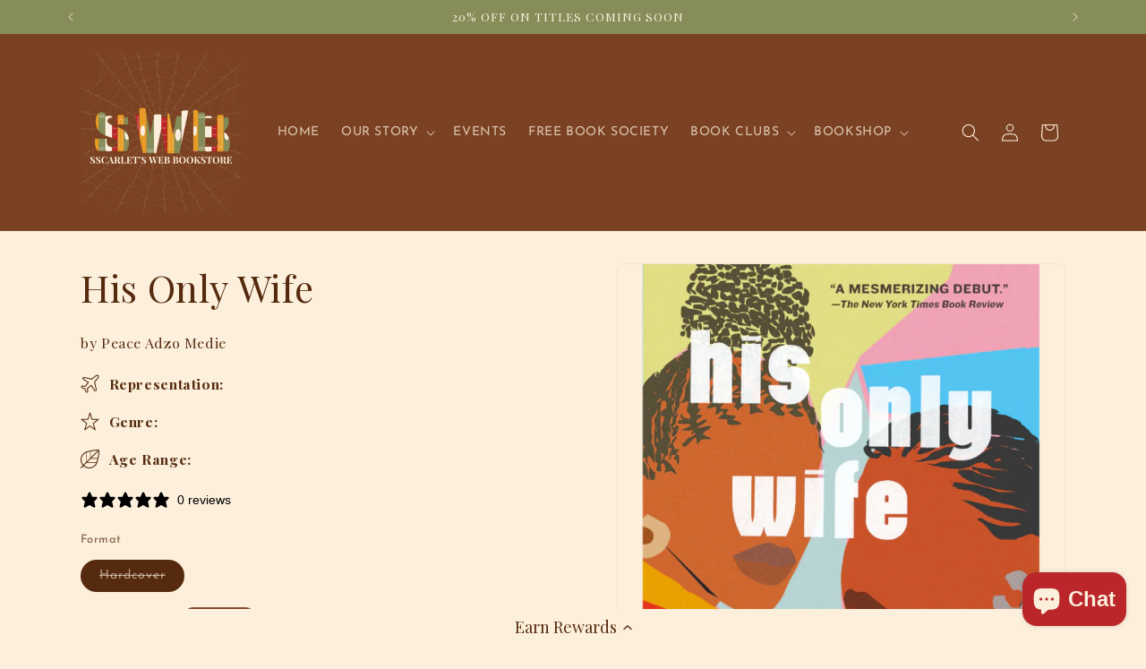

--- FILE ---
content_type: text/javascript
request_url: https://static.klaviyo.com/onsite/js/runtime.c2135d22190e18a3d21f.js?cb=2
body_size: 7804
content:
!function(){"use strict";var e,a,t,n,r,o,d,c,f,i,b,l={},v={};function m(e){var a=v[e];if(void 0!==a)return a.exports;var t=v[e]={id:e,loaded:!1,exports:{}};return l[e].call(t.exports,t,t.exports,m),t.loaded=!0,t.exports}m.m=l,e=[],m.O=function(a,t,n,r){if(!t){var o=1/0;for(i=0;i<e.length;i++){t=e[i][0],n=e[i][1],r=e[i][2];for(var d=!0,c=0;c<t.length;c++)(!1&r||o>=r)&&Object.keys(m.O).every((function(e){return m.O[e](t[c])}))?t.splice(c--,1):(d=!1,r<o&&(o=r));if(d){e.splice(i--,1);var f=n();void 0!==f&&(a=f)}}return a}r=r||0;for(var i=e.length;i>0&&e[i-1][2]>r;i--)e[i]=e[i-1];e[i]=[t,n,r]},m.n=function(e){var a=e&&e.__esModule?function(){return e.default}:function(){return e};return m.d(a,{a:a}),a},t=Object.getPrototypeOf?function(e){return Object.getPrototypeOf(e)}:function(e){return e.__proto__},m.t=function(e,n){if(1&n&&(e=this(e)),8&n)return e;if("object"==typeof e&&e){if(4&n&&e.__esModule)return e;if(16&n&&"function"==typeof e.then)return e}var r=Object.create(null);m.r(r);var o={};a=a||[null,t({}),t([]),t(t)];for(var d=2&n&&e;"object"==typeof d&&!~a.indexOf(d);d=t(d))Object.getOwnPropertyNames(d).forEach((function(a){o[a]=function(){return e[a]}}));return o.default=function(){return e},m.d(r,o),r},m.d=function(e,a){for(var t in a)m.o(a,t)&&!m.o(e,t)&&Object.defineProperty(e,t,{enumerable:!0,get:a[t]})},m.f={},m.e=function(e){return Promise.all(Object.keys(m.f).reduce((function(a,t){return m.f[t](e,a),a}),[]))},m.u=function(e){return({135:"Render",144:"CleaveFormatting114",170:"CleaveFormatting14",203:"CleaveFormatting72",341:"vendors~CleaveFormatting37",445:"CleaveFormatting196",532:"styles",554:"CleaveFormatting36",594:"CleaveFormatting74",595:"CleaveFormatting189",624:"CleaveFormatting237",652:"CleaveFormatting137",730:"CleaveFormatting158",751:"back-in-stock-dynamic-button-handler",803:"CleaveFormatting172",848:"CleaveFormatting152",888:"vendors~CleaveFormatting122",979:"CleaveFormatting141",981:"CleaveFormatting194",1052:"CleaveFormatting170",1063:"CleaveFormatting83",1094:"renderReviewsWidgets",1110:"CleaveFormatting102",1180:"CleaveFormatting30",1204:"CleaveFormatting62",1208:"CleaveFormatting164",1221:"CleaveFormatting135",1258:"CleaveFormatting41",1268:"vendors~CleaveFormatting18",1289:"CleaveFormatting48",1316:"vendors~customerHubRoot~renderFavoritesButton~renderFavoritesIconButton",1334:"CleaveFormatting47",1384:"CleaveFormatting178",1407:"CleaveFormatting151",1601:"CleaveFormatting239",1609:"vendors~CleaveFormatting103",1614:"CleaveFormatting116",1615:"CleaveFormatting146",1616:"CleaveFormatting101",1622:"CleaveFormatting119",1627:"renderFavoritesIconButton",1673:"CleaveFormatting20",1680:"ClientStore",1700:"kServiceStyles",1721:"CleaveFormatting79",1737:"CleaveFormatting241",1771:"CleaveFormatting24",1779:"CleaveFormatting154",1790:"CleaveFormatting245",1820:"CleaveFormatting23",1829:"CleaveFormatting26",1831:"CleaveFormatting1",1897:"CleaveFormatting197",1990:"vendors~CleaveFormatting236",2002:"CleaveFormatting177",2003:"CleaveFormatting184",2039:"CleaveFormatting127",2127:"CleaveFormatting78",2135:"CleaveFormatting22",2164:"CleaveFormatting56",2178:"CleaveFormatting82",2300:"CleaveFormatting65",2347:"CleaveFormatting207",2362:"CleaveFormatting216",2441:"vendors~CleaveFormatting112",2460:"CleaveFormatting231",2462:"sharedUtils",2567:"CleaveFormatting9",2596:"CleaveFormatting210",2620:"CleaveFormatting202",2669:"vendors~CleaveFormatting229",2704:"CleaveFormatting109",2738:"CleaveFormatting143",2765:"vendors~renderReviewsWidgets",2780:"atlas-translations0",2793:"vendors~CleaveFormatting10",2822:"CleaveFormatting204",2830:"CleaveFormatting0",2879:"CleaveFormatting124",2897:"sentry",2925:"CleaveFormatting3",2974:"CleaveFormatting67",2985:"CleaveFormatting226",2987:"CleaveFormatting31",3016:"CleaveFormatting186",3027:"vendors~CleaveFormatting59",3028:"CleaveFormatting222",3050:"vendors~SmsMarketingConsentForm~EditProfileForm",3070:"CleaveFormatting95",3096:"CleaveFormatting111",3119:"CleaveFormatting149",3251:"CleaveFormatting145",3253:"CleaveFormatting52",3282:"SmsMarketingConsentForm",3300:"CleaveFormatting140",3314:"CleaveFormatting16",3323:"CleaveFormatting93",3332:"vendors~CleaveFormatting126",3370:"CleaveFormatting80",3443:"default~customerHubRoot~renderFavoritesButton~renderFavoritesIconButton",3518:"vendors~CleaveFormatting",3523:"CleaveFormatting19",3541:"CleaveFormatting81",3561:"default~Render~ClientStore~",3613:"CleaveFormatting218",3615:"CleaveFormatting92",3651:"CleaveFormatting153",3697:"CleaveFormatting169",3740:"CleaveFormatting220",3752:"CleaveFormatting205",3800:"CleaveFormatting130",3841:"CleaveFormatting54",3858:"CleaveFormatting2",3867:"apiReviews",3923:"CleaveFormatting61",3975:"CleaveFormatting173",4014:"CleaveFormatting91",4062:"CleaveFormatting131",4077:"vendors~cleave",4182:"CleaveFormatting176",4205:"CleaveFormatting43",4298:"CleaveFormatting155",4330:"CleaveFormatting13",4333:"CleaveFormatting234",4341:"CleaveFormatting70",4371:"vendors~PhoneNumberInput",4376:"CleaveFormatting99",4535:"CleaveFormatting75",4573:"default~in_app_forms~signup_forms~onsite-triggering",4604:"vendors~CleaveFormatting235",4620:"CleaveFormatting201",4626:"renderFaqWidget",4661:"default~customerHubRoot~~renderFavoritesButton~renderFavoritesIconButton~renderFaqWidget",4858:"CleaveFormatting68",4877:"CleaveFormatting142",4912:"CleaveFormatting15",4947:"vendors~CleaveFormatting60",4983:"Dropdown",5048:"CleaveFormatting217",5174:"CleaveFormatting168",5182:"CleaveFormatting180",5207:"CleaveFormatting175",5233:"CleaveFormatting188",5234:"CleaveFormatting84",5240:"CleaveFormatting144",5247:"CleaveFormatting162",5270:"CleaveFormatting113",5296:"vendors~CleaveFormatting179",5349:"CleaveFormatting64",5355:"CleaveFormatting115",5384:"CleaveFormatting97",5389:"CleaveFormatting29",5395:"CleaveFormatting200",5492:"default~Render~back-in-stock-dynamic-button-handler~ClientStore~",5521:"CleaveFormatting136",5636:"CleaveFormatting57",5683:"CleaveFormatting160",5712:"CleaveFormatting193",5773:"CleaveFormatting88",5792:"CleaveFormatting33",5806:"CleaveFormatting219",5911:"CleaveFormatting187",5923:"vendors~in_app_forms~signup_forms~reviews~event_adapter~telemetry~onsite-triggering~customerHubRoot~renderFavoritesButton~renderFavoritesIconButton~renderFaqWidget",5927:"CleaveFormatting86",5939:"vendors~CleaveFormatting118",5946:"CleaveFormatting76",6014:"CleaveFormatting190",6025:"CleaveFormatting215",6030:"CleaveFormatting166",6043:"CleaveFormatting224",6119:"vendors~CleaveFormatting5",6184:"CleaveFormatting121",6263:"CleaveFormatting108",6335:"CleaveFormatting221",6398:"vendors~CleaveFormatting4",6402:"CleaveFormatting213",6419:"CleaveFormatting238",6427:"CleaveFormatting157",6453:"CleaveFormatting40",6493:"vendors~CleaveFormatting208",6656:"vendors~customerHubRoot~renderFavoritesButton~renderFavoritesIconButton~renderFaqWidget",6688:"CleaveFormatting11",6708:"CleaveFormatting225",6734:"CleaveFormatting45",6796:"CleaveFormatting123",6908:"PhoneNumberInput",6976:"CleaveFormatting192",7041:"CleaveFormatting125",7050:"CleaveFormatting232",7184:"CleaveFormatting133",7194:"CleaveFormatting55",7215:"CleaveFormatting244",7260:"vendors~CleaveFormatting12",7262:"CleaveFormatting159",7265:"vendors~CleaveFormatting150",7281:"CleaveFormatting104",7306:"vendors~CleaveFormatting223",7337:"vendors~CleaveFormatting110",7394:"CleaveFormatting183",7402:"CleaveFormatting209",7412:"CleaveFormatting148",7429:"CleaveFormatting167",7432:"CleaveFormatting199",7473:"customerHubRoot",7496:"vendors~customerHubRoot",7534:"vendors~CleaveFormatting147",7537:"vendors~in_app_forms~signup_forms~client_identity~event_adapter~telemetry~onsite-triggering",7564:"CleaveFormatting132",7599:"CleaveFormatting89",7639:"CleaveFormatting161",7696:"CleaveFormatting228",7707:"CleaveFormatting195",7752:"CleaveFormatting230",7756:"vendors~CleaveFormatting212",7799:"CleaveFormatting117",7829:"CleaveFormatting139",7840:"CleaveFormatting25",7934:"CleaveFormatting87",8117:"vendors~CleaveFormatting27",8165:"CleaveFormatting182",8176:"CleaveFormatting44",8229:"CleaveFormatting8",8253:"CleaveFormatting243",8254:"CleaveFormatting185",8256:"CleaveFormatting138",8257:"default~onsite-back-in-stock~Render~ClientStore~",8267:"CleaveFormatting6",8336:"CleaveFormatting63",8416:"vendors~",8447:"CleaveFormatting165",8482:"CleaveFormatting171",8527:"CleaveFormatting128",8533:"CleaveFormatting181",8557:"CleaveFormatting34",8562:"CleaveFormatting50",8644:"CleaveFormatting227",8664:"CleaveFormatting134",8746:"CleaveFormatting120",8760:"vendors~event_adapter~onsite-back-in-stock~Render~ClientStore~",8763:"CleaveFormatting51",8764:"CleaveFormatting105",8845:"vendors~CleaveFormatting32",8846:"CleaveFormatting7",8870:"CleaveFormatting28",8889:"CleaveFormatting69",8894:"CleaveFormatting38",8923:"CleaveFormatting94",8963:"CleaveFormatting66",8978:"CleaveFormatting85",9e3:"CleaveFormatting156",9007:"CleaveFormatting198",9037:"CleaveFormatting53",9047:"CleaveFormatting100",9072:"CleaveFormatting71",9081:"vendors~CleaveFormatting77",9083:"CleaveFormatting163",9084:"CleaveFormatting58",9095:"CleaveFormatting96",9143:"vendors~Render",9164:"CleaveFormatting49",9259:"CleaveFormatting191",9282:"EditProfileForm",9291:"CleaveFormatting246",9326:"CleaveFormatting21",9445:"vendors~CleaveFormatting90",9472:"CleaveFormatting35",9524:"CleaveFormatting203",9534:"CleaveFormatting46",9565:"CleaveFormatting174",9600:"CleaveFormatting240",9603:"CleaveFormatting214",9616:"CleaveFormatting39",9620:"CleaveFormatting242",9642:"vendors~CleaveFormatting233",9734:"vendors~PhoneNumberInput~Dropdown",9736:"CleaveFormatting107",9783:"CleaveFormatting206",9794:"CleaveFormatting106",9817:"CleaveFormatting17",9836:"default~customerHubRoot~renderFavoritesButton~renderFavoritesIconButton~renderFaqWidget",9856:"CleaveFormatting129",9880:"renderFavoritesButton",9881:"CleaveFormatting73",9901:"CleaveFormatting211",9973:"CleaveFormatting42"}[e]||e)+"."+{135:"06f93d1e216b3c3a0834",144:"25885e808e860c9bfdfe",170:"f2c3ce3194bd91b84989",203:"af3d1798885b8ea49374",341:"fc186261f594e014bf8e",409:"6a3dc7d4c81474636ed8",445:"607b2ebac72235f15784",532:"3e7fa65f2ececea7cad2",554:"4e68b31a4e39ca89d2d5",594:"8583fd2f6d0b820283c6",595:"450888f11d732bda485e",624:"6f9cb74d153958c5da2e",652:"784f59d8ed41ec6aac91",730:"85de67ee9d58cb2d0885",751:"1fb6dd31d12335df435a",803:"507a5159e6756ae7f748",848:"177c985c8135883afb87",888:"71fae376d5de8209c175",979:"0402b53781d041680a62",981:"ed1bcbbf4caf0566ef21",1052:"2bc0b00e989755e5a3c7",1063:"827b1833da1629f562d5",1094:"53369b81ef8f72a3e70c",1110:"2996e10eab496b85b200",1180:"c6fc86177513b0167561",1204:"00576aab77dd538d6ca1",1208:"eded4fcc8007c36cb1e8",1221:"5de96f2d5ddf0f1fe000",1258:"7fb2e31288a02956824b",1268:"d9dc7b0b2e7346bf0e4d",1289:"1197a9916fb665bbc236",1316:"21e4cbdb3be862d38112",1334:"5fab99858374617ef7a8",1384:"5957234f3d317e8e4d60",1407:"12bf22b80755234af237",1601:"62d3ffa538956291564a",1609:"a00fdb38ea826384ac7b",1614:"7bac973c0bd2594cbe7c",1615:"9e6e7884ea3c4059775b",1616:"8d7f4789f83226e968c8",1622:"502d0f1734d547f632dc",1627:"1dd6c2f93a80c6350677",1673:"f953d679cd1a118ba0c8",1680:"71b80e24d15fcab5e111",1700:"66d7eab7c3ec74e71ab6",1721:"ae13ce8e2ebd26734982",1737:"b337b77740539d09065f",1771:"14dfaabb2e538f33bee4",1779:"5c50e44f8fd2709ee805",1790:"c116a5be6b56e6755d5b",1820:"500d382b76e2203cbba7",1829:"09740b0f4b018ca12b86",1831:"1319fe53e70bc35fa203",1897:"143f67f45434c5699837",1990:"d6d9c4a380da9ff4445b",2002:"e7f5fc21a9f9fd88cf2d",2003:"cb4d555bd62c1e2667c1",2039:"40151a4e09cbe944b571",2127:"a987cc9db5b451209c6d",2135:"52065556566f2e043474",2164:"ae62f71acbf25ed9a9ba",2178:"b179add6d24593701d12",2300:"be83e382fa02f7e3a1f1",2347:"20811b9b3fbe555021f9",2362:"65366945249b1b963645",2441:"ec4605fd132c0262860a",2460:"7fc3cb56016e8330c0ee",2462:"fc8478976f5e6a8ed0e0",2567:"6aaf0f24a476013eeb08",2596:"703d2f6ba0cb4bc56f5f",2620:"edbe56075a674274ade2",2669:"b75a2a48439bf4559a4c",2704:"77951d52b02837f43707",2738:"faca8c1fea1f3a584a19",2765:"51cc8193ab517437cd6e",2780:"05048456c667a1ee1fb9",2793:"af9b5d7cf3b5eb06fd45",2822:"62e896b8e22727a9bee4",2830:"9b268b7df6bdc23371d1",2879:"be1b381e5c1448707712",2897:"66e12065df246b5ebbbb",2925:"0417f2bb8a79a182da52",2974:"9f2774348a327f497d2f",2985:"5fd3e7437eba3221b0ad",2987:"48856578c1150bcc8fc7",3016:"f34a8daa8042a8cf2fce",3027:"03ec6ae6b8669be04980",3028:"48f348e66f81274d45a9",3050:"96fc924bffdbf96125be",3070:"20ec1c775a167a9f3546",3096:"ea519c4e0e657988685c",3119:"d77c025b64288ecb90bc",3251:"c8e0dd29ceb6d125b096",3253:"6a333445373f234c1158",3282:"9f186eb870de87041c17",3300:"d5e03442d755eba83a07",3314:"c000f786eaf04d255269",3323:"52b682543792c311b12e",3332:"22faa3b774f3f8eef668",3370:"7ba7e089a2ef4c7f1bda",3443:"4308871986746dae7484",3518:"602bc60338c01699c7fc",3523:"4ad237a97242a09f3b0d",3541:"bf3986bad28f72409585",3561:"3a1c7cfa490e5565e55d",3613:"3821e3274956fb4ea320",3615:"8c25b60354af038d83ac",3651:"defa539c01ee93dc745b",3697:"79c2dfa8b75b78acd37f",3740:"2c9073f1055f9897bf08",3752:"6192299b8fc373d47d22",3800:"100b7de9fc4794fd63b9",3841:"72c15cb33edccd63f542",3858:"5e362f466be65d9c6cc6",3867:"abbb8140f670a7ba6f45",3923:"4b86a9eb7091d8680740",3975:"f56d4f272c9d18a18ea3",4014:"f700eee13b688790c5da",4062:"686e789dbd804a79fba3",4077:"25505b892d2810563039",4182:"878580f232a2a6cf1fc8",4205:"b4a16678968fd199e04a",4298:"41455448cee387cd911c",4330:"101ef5d828dfd5ade1e5",4333:"a0307cf07909c17fb1fc",4341:"3c67e0f95dde5180edee",4371:"e2ebaaf085cb9e418376",4376:"aff8a913ecaa8fa42256",4535:"f4aab477c1e268298d40",4573:"462bbf67db0bce6596da",4604:"9a2c321c3906a5ef557f",4620:"a93b40c11f25f583e9cc",4626:"d073ce57a5976aab398d",4661:"1a78faf36d13e312c494",4777:"7024b00c253ea2e679c9",4858:"d0401b971c91e72da579",4877:"cfad7788cf1f66f39592",4912:"abd467e20e35502980c5",4947:"9ad5a64843512f32d233",4983:"6eb95b5088e2bba16af1",5048:"0afb7f24abc6d545c26c",5174:"71b46426af0b362dc1b3",5182:"c51a3ad6d0dbdffdb0c9",5207:"6e1c9ce1f81d09b55d51",5233:"5bafa7e38336f699de1d",5234:"04111b9f9bb37094e8d4",5240:"6b44ff8b7d3e53884013",5247:"7cc444c90f4691b80381",5270:"ffde665d4322cffcba96",5296:"3b079646ecc876589087",5349:"7f815d2929a6fe33a484",5355:"5120fe2ebb6ec9723a80",5384:"9adb7f76cbe61149efe1",5389:"cd54e51a5ab1413b5561",5395:"81f70045e23d904d159d",5492:"a7a7fc255ef74cbf331f",5521:"fd80004df7fa36c89313",5636:"3fd79148f97f8a924ff0",5683:"950671e2a71a4175011e",5712:"8c88244e39efb8776db2",5773:"27e9708c7ad09b3e9a9c",5792:"48e48b5646b819c40230",5806:"279f45cf58ba21574093",5911:"cf4645979a592bf30dbc",5923:"c4a654aeb90c3b558d39",5927:"1ce602b91803cf91e94c",5939:"654b672fdd350cb02ab9",5946:"b1141a609c0950db2a2d",6014:"38cbe26e8ad132582d60",6025:"9223b907e758d4169da4",6030:"f3b3751848b67683c266",6043:"fbe603e10a0c5e91ec01",6119:"d95009d27f253f766b30",6184:"c90b9f3e6fb31ef341a6",6263:"33bfd20292433dcd62da",6335:"01df3ddab9f3c8a2faae",6398:"00f58b0f5e4a76aec5d4",6402:"1574bfd625ee2f4bd445",6419:"0e77d660ad38d4ddd4b6",6427:"7179ee1098d4f595afd5",6453:"f1241bd2dddf08dd0a9b",6493:"9d8fa67adc9c4a8fb2c6",6656:"d1157b1c129d4ae08932",6688:"9a74d27f99d996fde15f",6708:"db8a25bc895874814c30",6734:"e99987e4d38998b0f3d1",6796:"26243400a2ff5f4c435e",6908:"4e5e05709edd4da92658",6976:"74deeb2ff947a2c48a4f",7041:"b9c40fc2f61c2a57713b",7050:"bbc5e09bc22cfd0394ed",7184:"1eb9eccddcc70e3575a1",7194:"623a5271ebae9bfd8a10",7215:"936fc6e7d1382bbdd9b9",7260:"2c0c89ed2ac77cf3019d",7262:"da8cd1d3038f0722d75e",7265:"b8c9d271ca90ed5a5552",7281:"9f16fcab06989358dbb0",7306:"463800e783c4385dbfef",7337:"b7dcc661a332071ef08b",7394:"4699811f753e033836ac",7402:"4a06bc65083deac63911",7412:"138c0ac53644349f92ff",7429:"11e39094b657d6ea3830",7432:"2f6c0bd0e4c465ad78ef",7473:"cb953971fc11ef0e0bb7",7496:"1da5a2cc19d915ed2305",7534:"1cd3812a2e5348fbdc3e",7537:"4768afcea6fedb2d7bdb",7564:"4e977c8c55dee88cd46c",7599:"91113a6accb857184fad",7639:"f98dd7911245f82aa3f6",7696:"3bd0114b739c31115820",7707:"3a7f3c006215d24a445d",7752:"d76edcdbe35870da071c",7756:"a30b344d2e0ea4781ab3",7799:"8b67f9e94f908cdadffa",7829:"2d5c517d0bc6f3c7571b",7840:"e7cff0e9ba3a3bbb4b89",7934:"cb9a1c5066275f9f4ef7",8117:"e77513dc261a79c3f95b",8165:"2ca17343003985dcd2d5",8176:"3a784d900eadea90ea49",8229:"76a081036af26d72b830",8253:"9cf515d282fe18d62e5f",8254:"050f15f48e82d000747e",8256:"e0ff066db52d36de8088",8257:"52c6658a4cfde343b7a3",8267:"7a5c6118874d68828aa3",8336:"9318dadb91cc6fe71795",8416:"592603eb5d32dda8ee66",8447:"116d90a3b3d8f4985dc8",8482:"cab5ddeffdb36e30dd4e",8527:"5b843a23a9f1460c6656",8533:"4e1373af931e874e8577",8557:"2ee6571f44c6d162a3a6",8562:"aeba89e8d5c6aefb88df",8644:"1869b063f80051ba3808",8664:"7121d47923e3c7e701c9",8746:"7cc03e960b072dbc213d",8760:"3107525c2fe4964fa98b",8763:"8d3c20b5a60c66d9faa7",8764:"2495541973e189001ad6",8845:"518f9b141afb60b61143",8846:"233a76f1dbdaad7c48bf",8870:"b779e852123137b5018b",8889:"36b9ecde6a45a34fa680",8894:"bb3be301fc144cbc8d3b",8923:"e34df00dc93393e9e631",8963:"0e932c80a12ac9d4aa17",8978:"634c02c806def40896a3",9e3:"ae8bba2270f496e06e87",9007:"f2bbcc4c4d4263c2670c",9037:"31bd10c72685708a5483",9047:"641bfb7f7aa51a01a6e9",9072:"778c8fa4cb0ba7850fb5",9081:"77e1dc98662d131b449f",9083:"a84afbb715b4c805943d",9084:"b6a7cbb49dadefb1fa2c",9095:"6a45ec5b6980e48ecd56",9143:"5831bb592d01bfdaa627",9164:"f68a93ba86b5cf59e6c9",9259:"aff757cb014a06c8ae83",9282:"27b45d04a7a7cdc4e440",9291:"ff821da0a6177ec36a10",9326:"19864b3e6026f749d124",9445:"2a424f5832ef670e4ed9",9472:"bfb37fca44d0344d489f",9524:"19beb8e4c924fbab9759",9534:"a3d98322c7c9a46da849",9565:"b5c58e46beaffaabd6dd",9600:"94af6f26e661468eb221",9603:"41ce930b359de5bde532",9616:"b92ff79e413b59669502",9620:"405c19cefe2ba8eb6529",9642:"c3d83865d3000ca41f9c",9734:"27beba58eb2fb2bad655",9736:"efd3b5a6ea52bfdb2b14",9783:"1219edb67025b9910c2e",9794:"be1d8350d416e27b0317",9817:"24b6243e9004d9e83f89",9836:"cebe295d18d3b903c39b",9856:"ff3d6c518f86139b43d9",9880:"d455b952cca8434b98e0",9881:"9cedcdd3a7aac6d9282f",9901:"830714dce030fb95bf27",9973:"a12b89b01d24bb770017"}[e]+".js"},m.miniCssF=function(e){return e+"."+{532:"f5cf641d94bc70223e6f",1700:"293a7a4e464bc60c1f7a"}[e]+".css"},m.g=function(){if("object"==typeof globalThis)return globalThis;try{return this||new Function("return this")()}catch(e){if("object"==typeof window)return window}}(),m.o=function(e,a){return Object.prototype.hasOwnProperty.call(e,a)},n={},r="@klaviyo/onsite-modules:",m.l=function(e,a,t,o){if(n[e])n[e].push(a);else{var d,c;if(void 0!==t)for(var f=document.getElementsByTagName("script"),i=0;i<f.length;i++){var b=f[i];if(b.getAttribute("src")==e||b.getAttribute("data-webpack")==r+t){d=b;break}}d||(c=!0,(d=document.createElement("script")).charset="utf-8",d.timeout=120,m.nc&&d.setAttribute("nonce",m.nc),d.setAttribute("data-webpack",r+t),d.src=e,0!==d.src.indexOf(window.location.origin+"/")&&(d.crossOrigin="anonymous")),n[e]=[a];var l=function(a,t){d.onerror=d.onload=null,clearTimeout(v);var r=n[e];if(delete n[e],d.parentNode&&d.parentNode.removeChild(d),r&&r.forEach((function(e){return e(t)})),a)return a(t)},v=setTimeout(l.bind(null,void 0,{type:"timeout",target:d}),12e4);d.onerror=l.bind(null,d.onerror),d.onload=l.bind(null,d.onload),c&&document.head.appendChild(d)}},m.r=function(e){"undefined"!=typeof Symbol&&Symbol.toStringTag&&Object.defineProperty(e,Symbol.toStringTag,{value:"Module"}),Object.defineProperty(e,"__esModule",{value:!0})},m.nmd=function(e){return e.paths=[],e.children||(e.children=[]),e},m.p="https://static.klaviyo.com/onsite/js/",o=m.u,d=m.e,c=new Map,f=new Map,m.u=function(e){return o(e)+(c.has(e)?"?"+c.get(e):"")},m.e=function(e){return d(e).catch((function(a){var t=f.has(e)?f.get(e):3;if(t<1){var n=o(e);throw a.message="Loading chunk "+e+" failed after 3 retries.\n("+n+")",a.request=n,a}return new Promise((function(a){var n=3-t+1;setTimeout((function(){var r="cache-bust=true&retry-attempt="+n;c.set(e,r),f.set(e,t-1),a(m.e(e))}),300)}))}))},i=function(e){return new Promise((function(a,t){var n=m.miniCssF(e),r=m.p+n;if(function(e,a){for(var t=document.getElementsByTagName("link"),n=0;n<t.length;n++){var r=(d=t[n]).getAttribute("data-href")||d.getAttribute("href");if("stylesheet"===d.rel&&(r===e||r===a))return d}var o=document.getElementsByTagName("style");for(n=0;n<o.length;n++){var d;if((r=(d=o[n]).getAttribute("data-href"))===e||r===a)return d}}(n,r))return a();!function(e,a,t,n){var r=document.createElement("link");r.rel="stylesheet",r.type="text/css",r.onerror=r.onload=function(o){if(r.onerror=r.onload=null,"load"===o.type)t();else{var d=o&&("load"===o.type?"missing":o.type),c=o&&o.target&&o.target.href||a,f=new Error("Loading CSS chunk "+e+" failed.\n("+c+")");f.code="CSS_CHUNK_LOAD_FAILED",f.type=d,f.request=c,r.parentNode.removeChild(r),n(f)}},r.href=a,0!==r.href.indexOf(window.location.origin+"/")&&(r.crossOrigin="anonymous"),document.head.appendChild(r)}(e,r,a,t)}))},b={3666:0},m.f.miniCss=function(e,a){b[e]?a.push(b[e]):0!==b[e]&&{532:1,1700:1}[e]&&a.push(b[e]=i(e).then((function(){b[e]=0}),(function(a){throw delete b[e],a})))},function(){m.b=document.baseURI||self.location.href;var e={3666:0};m.f.j=function(a,t){var n=m.o(e,a)?e[a]:void 0;if(0!==n)if(n)t.push(n[2]);else if(3666!=a){var r=new Promise((function(t,r){n=e[a]=[t,r]}));t.push(n[2]=r);var o=m.p+m.u(a),d=new Error;m.l(o,(function(t){if(m.o(e,a)&&(0!==(n=e[a])&&(e[a]=void 0),n)){var r=t&&("load"===t.type?"missing":t.type),o=t&&t.target&&t.target.src;d.message="Loading chunk "+a+" failed.\n("+r+": "+o+")",d.name="ChunkLoadError",d.type=r,d.request=o,n[1](d)}}),"chunk-"+a,a)}else e[a]=0},m.O.j=function(a){return 0===e[a]};var a=function(a,t){var n,r,o=t[0],d=t[1],c=t[2],f=0;if(o.some((function(a){return 0!==e[a]}))){for(n in d)m.o(d,n)&&(m.m[n]=d[n]);if(c)var i=c(m)}for(a&&a(t);f<o.length;f++)r=o[f],m.o(e,r)&&e[r]&&e[r][0](),e[r]=0;return m.O(i)},t=self.webpackChunk_klaviyo_onsite_modules=self.webpackChunk_klaviyo_onsite_modules||[];t.forEach(a.bind(null,0)),t.push=a.bind(null,t.push.bind(t))}(),m.nc=void 0}();

--- FILE ---
content_type: text/javascript; charset=utf-8
request_url: https://www.sscarletsweb.com/products/his-only-wife-peace-adzo-medie.js
body_size: 1502
content:
{"id":5697763770531,"title":"His Only Wife","handle":"his-only-wife-peace-adzo-medie","description":"\u003cp\u003e\u003cb data-mce-fragment=\"1\"\u003e“A\u003cspan data-mce-fragment=\"1\"\u003e \u003c\/span\u003e\u003ci data-mce-fragment=\"1\"\u003eCrazy Rich Asians\u003cspan data-mce-fragment=\"1\"\u003e \u003c\/span\u003e\u003c\/i\u003efor West Africa.” —\u003ci data-mce-fragment=\"1\"\u003eKirkus Reviews\u003c\/i\u003e, starred review\u003c\/b\u003e\u003cbr data-mce-fragment=\"1\"\u003e\u003cbr data-mce-fragment=\"1\"\u003e\u003cb data-mce-fragment=\"1\"\u003e“Elikem married me in absentia; he did not come to our wedding.”\u003c\/b\u003e\u003cbr data-mce-fragment=\"1\"\u003e\u003cbr data-mce-fragment=\"1\"\u003e\u003cspan data-mce-fragment=\"1\"\u003eAfi Tekple is a young seamstress in Ghana. She is smart; she is pretty; and she has been convinced by her mother to marry a man she does not know. Afi knows who he is, of course—Elikem is a wealthy businessman whose mother has chosen Afi in the hopes that she will distract him from his relationship with a woman his family claims is inappropriate. But Afi is not prepared for the shift her life takes when she is moved from her small hometown of Ho to live in Accra, Ghana’s gleaming capital, a place of wealth and sophistication where she has days of nothing to do but cook meals for a man who may or may not show up to eat them. She has agreed to this marriage in order to give her mother the financial security she desperately needs, and so she must see it through. Or maybe not?\u003c\/span\u003e\u003cbr data-mce-fragment=\"1\"\u003e\u003cbr data-mce-fragment=\"1\"\u003e\u003ci data-mce-fragment=\"1\"\u003eHis Only Wife\u003c\/i\u003e\u003cspan data-mce-fragment=\"1\"\u003e is a witty, smart, and moving debut novel about a brave young woman traversing the minefield of modern life with its taboos and injustices, living in a world of men who want their wives to be beautiful, to be good cooks and mothers, to be women who respect their husbands and grant them forbearance. And in Afi, Peace Medie has created a delightfully spunky and relatable heroine who just may break all the rules.\u003c\/span\u003e\u003c\/p\u003e\n\u003cdiv\u003e\n\u003ch4\u003eDETAILS\u003cbr\u003e\n\u003c\/h4\u003e\n\u003cdiv\u003e\u003cstrong\u003e\u003c\/strong\u003e\u003c\/div\u003e\n\u003cdiv\u003e\n\u003cdiv\u003eISBN-13:\u003cspan\u003e \u003c\/span\u003e\u003cspan data-mce-fragment=\"1\"\u003e9781616209155\u003c\/span\u003e\n\u003c\/div\u003e\n\u003cdiv\u003ePublisher:\u003cspan\u003e \u003c\/span\u003e\u003cspan data-mce-fragment=\"1\"\u003eAlgonquin Books of Chapel Hill\u003c\/span\u003e\n\u003c\/div\u003e\n\u003cdiv\u003ePublication Date: September 1, 2020\u003c\/div\u003e\n\u003cdiv\u003ePages: 288\u003c\/div\u003e\n\u003c\/div\u003e\n\u003c\/div\u003e","published_at":"2020-09-22T17:38:32-04:00","created_at":"2020-09-22T17:38:30-04:00","vendor":"Hachette","type":"Print Books","tags":["Fiction","Literary Fiction"],"price":2595,"price_min":2595,"price_max":2595,"available":false,"price_varies":false,"compare_at_price":2595,"compare_at_price_min":2595,"compare_at_price_max":2595,"compare_at_price_varies":false,"variants":[{"id":36300928352419,"title":"Hardcover","option1":"Hardcover","option2":null,"option3":null,"sku":"9781616209155","requires_shipping":true,"taxable":true,"featured_image":null,"available":false,"name":"His Only Wife - Hardcover","public_title":"Hardcover","options":["Hardcover"],"price":2595,"weight":363,"compare_at_price":2595,"inventory_management":"shopify","barcode":"9.78162E+12","requires_selling_plan":false,"selling_plan_allocations":[]}],"images":["\/\/cdn.shopify.com\/s\/files\/1\/0471\/2156\/3811\/files\/hisonlywife.png?v=1700184422"],"featured_image":"\/\/cdn.shopify.com\/s\/files\/1\/0471\/2156\/3811\/files\/hisonlywife.png?v=1700184422","options":[{"name":"Format","position":1,"values":["Hardcover"]}],"url":"\/products\/his-only-wife-peace-adzo-medie","media":[{"alt":null,"id":32319389434104,"position":1,"preview_image":{"aspect_ratio":0.75,"height":800,"width":600,"src":"https:\/\/cdn.shopify.com\/s\/files\/1\/0471\/2156\/3811\/files\/hisonlywife.png?v=1700184422"},"aspect_ratio":0.75,"height":800,"media_type":"image","src":"https:\/\/cdn.shopify.com\/s\/files\/1\/0471\/2156\/3811\/files\/hisonlywife.png?v=1700184422","width":600}],"requires_selling_plan":false,"selling_plan_groups":[]}